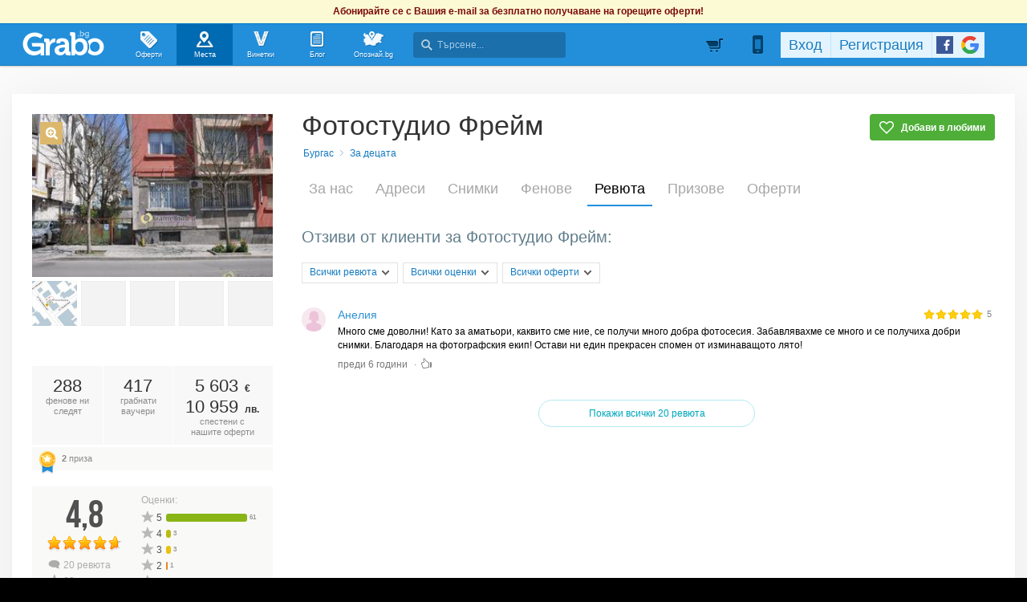

--- FILE ---
content_type: application/javascript; charset=utf-8
request_url: https://fundingchoicesmessages.google.com/f/AGSKWxVDwKs5CywiQjcxclFWIJGsEfHXjIDb7BSjr-ENlkvYlo8B50AiLPSPRRpRHz3UX0Fo-P0lGH6JzgwRaNxruevQSdMc1bev1L1qGbND5SGDIOiOk-Ucb6wCstOTjNB9GJtamqKqXqWI-DmJpHIn32fDu66nHxvX0ECC9egSZaKRdiy-iCs3NpSEJX6K/_.adtech_/120x600-/homepageadvertright./videoad./pc/ads.
body_size: -1289
content:
window['161308bf-d129-47dd-8ba4-10aa0682a014'] = true;